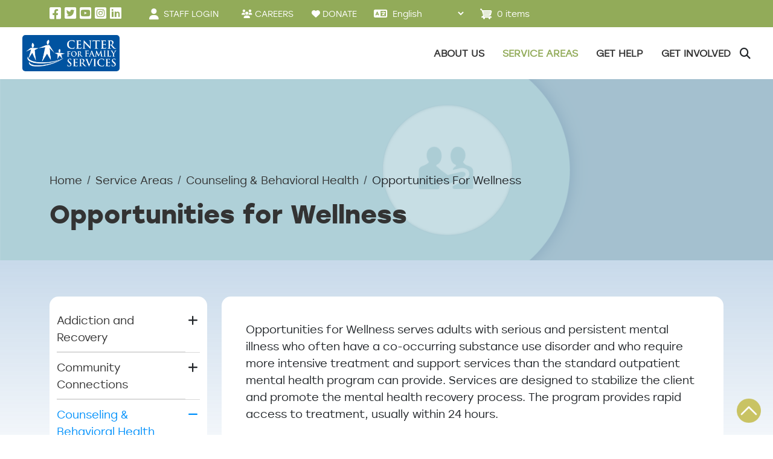

--- FILE ---
content_type: text/html; charset=UTF-8
request_url: https://www.centerffs.org/our-services/counseling-behavioral-health/opportunities-wellness
body_size: 19890
content:

<!DOCTYPE html>
<html lang="en" dir="ltr" prefix="og: https://ogp.me/ns#" class="h-100">
  <head>
   <script src="https://cdn.userway.org/widget.js" data-account="vGLTXGO66C"></script>
    <!-- Google Tag Manager -->
    <script>(function(w,d,s,l,i){w[l]=w[l]||[];w[l].push({'gtm.start':
    new Date().getTime(),event:'gtm.js'});var f=d.getElementsByTagName(s)[0],
    j=d.createElement(s),dl=l!='dataLayer'?'&l='+l:'';j.async=true;j.src=
    'https://www.googletagmanager.com/gtm.js?id='+i+dl;f.parentNode.insertBefore(j,f);
    })(window,document,'script','dataLayer','GTM-MGZXZH2');</script>
    <!-- End Google Tag Manager -->

    <meta charset="utf-8" />
<meta name="description" content="Opportunities for Wellness serves adults with serious and persistent mental illness who often have a co-occurring substance use disorder and who require more intensive treatment and support services than the standard outpatient mental health program can provide. Services are designed to stabilize the client and promote the mental health recovery process. The program provides rapid access to treatment, usually within 24 hours. Services include:" />
<meta name="keywords" content="Center for Family services,Child Adolescent and Family Services,Counseling Community and School Based,Early Childhood Education Head Start,HeadStart,Safe and Supportive Housing,Substance Abuse Treatment,Victim and Trauma Services" />
<link rel="canonical" href="https://www.centerffs.org/our-services/counseling-behavioral-health/opportunities-wellness" />
<link rel="shortlink" href="https://www.centerffs.org/node/13459" />
<meta name="generator" content="Drupal 9 (http://drupal.org)" />
<meta property="og:site_name" content="Center for Family Services" />
<meta property="og:type" content="non_profit" />
<meta property="og:url" content="https://www.centerffs.org/our-services/counseling-behavioral-health/opportunities-wellness" />
<meta property="og:title" content="Together we improve lives" />
<meta property="og:description" content="Center For Family Services blends high quality services with personalized care to help people of all ages in reaching their full potential." />
<meta property="og:image" content="http://www.centerffs.org/sites/default/files/cfs-fb-image.jpg" />
<meta property="og:image:secure_url" content="https://www.centerffs.org/sites/default/files/cfs-fb-image.jpg" />
<meta property="og:image:type" content="image/jpeg" />
<meta property="og:image:width" content="1200" />
<meta property="og:image:height" content="600" />
<meta property="og:updated_time" content="2024-08-08T15:00:54-04:00" />
<meta property="og:street_address" content="584 Benson Street" />
<meta property="og:locality" content="Camden" />
<meta property="og:region" content="New Jersey" />
<meta property="og:postal_code" content="08103" />
<meta property="og:country_name" content="United States" />
<meta property="og:email" content="info@centerffs.org" />
<meta property="og:phone_number" content="856.964.1990" />
<meta property="og:fax_number" content="856.964.0242" />
<meta property="og:locale" content="en_US" />
<meta name="Generator" content="Drupal 10 (https://www.drupal.org); Commerce 3" />
<meta name="MobileOptimized" content="width" />
<meta name="HandheldFriendly" content="true" />
<meta name="viewport" content="width=device-width, initial-scale=1.0" />
<script type="application/ld+json">{
    "@context": "https://schema.org",
    "@graph": [
        {
            "@type": "FundingScheme",
            "@id": "https://www.centerffs.org/",
            "sameAs": [
                "https://www.facebook.com/centerffs",
                "https://twitter.com/centerffs",
                "https://www.youtube.com/user/MyCenterFFS",
                "https://www.instagram.com/centerffs",
                "https://www.linkedin.com/company/center-for-family-services"
            ],
            "name": "Center for Family Services",
            "description": "Center For Family Services is committed to changing the odds for children and families in our community by providing vision, hope, and strength for a better life through more than 50 programs across southern New Jersey.",
            "url": "https://www.centerffs.org/",
            "logo": {
                "@type": "ImageObject",
                "url": "https://www.centerffs.org//themes/custom/centerffs/images/logo.png",
                "width": "157",
                "height": "60"
            }
        },
        {
            "@type": "WebSite",
            "@id": "https://www.centerffs.org/",
            "name": "Center for Family Services",
            "url": "https://www.centerffs.org/"
        }
    ]
}</script>
<link rel="icon" href="/themes/custom/centerffs/images/favicon.png" type="image/png" />

    <title>Opportunities for Wellness | Center for Family Services</title>
    <link rel="stylesheet" media="all" href="/sites/default/files/css/css_QWHQ-_JNEJR4uXXvzq42H_UL_mhZ4PiedjzuOFtLyCQ.css?delta=0&amp;language=en&amp;theme=centerffs&amp;include=eJxdjtEOwiAMRX-IjSe_h5RSCBlQ01bN_HqZS9T4cnPac9M0MpuawPXiIyi5-J1L4whtUdtbHeXXdFKFQuqQhpHkrP9lnLuA3DsPf_ByssONUjWWAIgsqU79oTULz3MjuaNMghQQxPwRITbGbQohP1g6tPokp7sa9fPxe6WH-neundOt0QuZH1VZ" />
<link rel="stylesheet" media="all" href="/sites/default/files/css/css_NkuQWQyCZVDi0sbLGp0D6crLIXujpoV-F6XEYBgzYSw.css?delta=1&amp;language=en&amp;theme=centerffs&amp;include=eJxdjtEOwiAMRX-IjSe_h5RSCBlQ01bN_HqZS9T4cnPac9M0MpuawPXiIyi5-J1L4whtUdtbHeXXdFKFQuqQhpHkrP9lnLuA3DsPf_ByssONUjWWAIgsqU79oTULz3MjuaNMghQQxPwRITbGbQohP1g6tPokp7sa9fPxe6WH-neundOt0QuZH1VZ" />
<link rel="stylesheet" media="all" href="https://cdnjs.cloudflare.com/ajax/libs/font-awesome/6.2.1/css/all.min.css" />
<link rel="stylesheet" media="all" href="/sites/default/files/css/css_-W3h_lbaO1BmHCuuxceT-I_fekPD5LZ05FoiBs0TedA.css?delta=3&amp;language=en&amp;theme=centerffs&amp;include=eJxdjtEOwiAMRX-IjSe_h5RSCBlQ01bN_HqZS9T4cnPac9M0MpuawPXiIyi5-J1L4whtUdtbHeXXdFKFQuqQhpHkrP9lnLuA3DsPf_ByssONUjWWAIgsqU79oTULz3MjuaNMghQQxPwRITbGbQohP1g6tPokp7sa9fPxe6WH-neundOt0QuZH1VZ" />

       
  </head>
  <body class="path-node page-node-type-program   d-flex flex-column h-100">
    <!-- Google Tag Manager (noscript) -->
    <noscript><iframe src="https://www.googletagmanager.com/ns.html?id=GTM-MGZXZH2" height="0" width="0" style="display:none;visibility:hidden"></iframe></noscript>
    <!-- End Google Tag Manager (noscript) -->
    
        <a href="#main-content" class="visually-hidden focusable skip-link">
      Skip to main content
    </a>
    
      <div class="dialog-off-canvas-main-canvas d-flex flex-column h-100" data-off-canvas-main-canvas>
    
<!-- HEADER-->

<header>
      <div class="top-bar">
      <div class="container">
        <div class="row">
          <div class="top-bar-content">
              <div class="region region-topbar">
    <div id="block-socialmediaicons" class="block block-block-content block-block-content25e82fd6-ce9a-4a6d-b7cf-98d51f58cd05">
  
    
      
            <div class="clearfix text-formatted field field--name-body field--type-text-with-summary field--label-hidden field__item"><h3 class="footer-title d-none">Social Share</h3><div><div class="mbl-share before-icon"><span class="fa-solid fa-share-alt">&nbsp;</span></div><ul class="social-links"><li><a class="social-icon facebook" href="https://www.facebook.com/centerffs" target="_blank"><span class="fa-brands fa-square-facebook">&nbsp;</span></a></li><li><a class="social-icon twitter" href="https://twitter.com/#!/centerffs/" target="_blank"><span class="fa-brands fa-square-twitter">&nbsp;</span></a></li><li><a class="social-icon youtube" href="https://www.youtube.com/user/MyCenterFFS" target="_blank"><span class="fa-brands fa-square-youtube">&nbsp;</span></a></li><li><a class="social-icon instagram" href="https://www.instagram.com/centerffs/" target="_blank"><span class="fa-brands fa-square-instagram">&nbsp;</span></a></li><li><a class="social-icon linkedin" href="https://www.linkedin.com/company/center-for-family-services/" target="_blank"><span class="fa-brands fa-linkedin">&nbsp;</span></a></li></ul></div></div>
      
  </div>
<nav role="navigation" aria-labelledby="block-centerffs-account-menu-menu" id="block-centerffs-account-menu" class="block block-menu navigation menu--account">
            
  <h5 class="visually-hidden" id="block-centerffs-account-menu-menu">User account menu</h5>
  

        
        <ul data-block="topbar" class="nav navbar-nav">
        
        <li class="nav-item">
              <a href="/portal/employee-portal" class="nav-link menu-account-portal-item" data-drupal-link-system-path="node/12768">STAFF PORTAL</a>
                </li>
      
        <li class="nav-item">
            <div class="staff-login before-icon"> 
        <i class="fa-solid fa-user"></i>
      <a href="/user/login" class="nav-link" data-drupal-link-system-path="user/login">STAFF LOGIN</a>
      </div>
                </li>
  </ul>
  


  </nav>
<div id="block-topbarlinks" class="block block-block-content block-block-contentcc2506be-4558-4274-96e1-bb814cde020f">
  
    
      
            <div class="clearfix text-formatted field field--name-body field--type-text-with-summary field--label-hidden field__item"><div class="top-bar-links d-flex align-center"><div class="join-team before-icon"><a href="/join-our-team"><span class="fa-solid fa-users">&nbsp;</span><span class="top-join-our-team">CAREERS</span></a></div><div class="donate before-icon"><a href="/node/6755"><span class="fa-solid fa-heart">&nbsp;</span><span class="top-donate">DONATE</span></a></div></div></div>
      
  </div>
<div id="block-centerffs-gtranslate" class="block block-gtranslate block-gtranslate-block">
  
    
      
<div class="gtranslate_wrapper"></div><script>window.gtranslateSettings = {"switcher_horizontal_position":"left","switcher_vertical_position":"bottom","horizontal_position":"inline","vertical_position":"inline","float_switcher_open_direction":"top","switcher_open_direction":"bottom","default_language":"en","native_language_names":0,"detect_browser_language":0,"add_new_line":1,"select_language_label":"Select Language","flag_size":32,"flag_style":"2d","globe_size":60,"alt_flags":[],"wrapper_selector":".gtranslate_wrapper","url_structure":"none","custom_domains":null,"languages":["en","fr","es","uk","tr","ht","la","ps"],"custom_css":""}</script><script>(function(){var js = document.createElement('script');js.setAttribute('src', '/modules/contrib/gtranslate/js/dropdown.js');js.setAttribute('data-gt-orig-url', '/our-services/counseling-behavioral-health/opportunities-wellness');js.setAttribute('data-gt-orig-domain', 'www.centerffs.org');document.body.appendChild(js);})();</script>
  </div>
<div id="block-cart" class="block block-commerce-cart">
  
    
      <div class="cart--cart-block">
  <div class="cart-block--summary">
    <a class="cart-block--link__expand" href="/cart">
      <span class="cart-block--summary__icon"><img src="/modules/contrib/commerce/icons/ffffff/cart.png" alt="Shopping cart" class="img-fluid" />
</span>
      <span class="cart-block--summary__count">0 items</span>
    </a>
  </div>
  </div>

  </div>

  </div>
  
          </div>
        </div>
      </div>
    </div>
  
    <nav class="navbar navbar-expand-lg   ">
    <div class="container d-flex">
      <div class="main-header">
        <div class="container">
          <div class="row">
            <div class="col-sm-6 col-md-5 header-left">
              <div class="main-header-left brand-logo">
                  <div class="region region-nav-branding">
    <div id="block-centerffs-site-branding" class="block block-system block-system-branding-block">
  
    
  <div class="navbar-brand d-flex align-items-center">

    <a href="/" title="Home"  rel="home" class="site-logo d-block">
    <img src="/themes/custom/centerffs/images/logo-large.png" width="157" height="60" alt="Home" />
  </a>
  
  <div>
    
      </div>
</div>
</div>

  </div>

              </div>
            </div>
            <button class="navbar-toggler collapsed" type="button" data-bs-toggle="collapse"
                data-bs-target="#navbarSupportedContent" aria-controls="navbarSupportedContent"
                aria-expanded="false" aria-label="Toggle navigation">
              <span class="navbar-toggler-icon"></span>
            </button>
            <div class="col-md-12 col-lg-7 header-right d-flex align-items-center">
              <div class="collapse navbar-collapse justify-content-md-end flex-wrap" id="navbarSupportedContent">
                <div class="main-header-right d-flex align-center">
                    <div class="region region-nav-main">
    <nav role="navigation" aria-labelledby="block-mainmenu-menu" id="block-mainmenu" class="block block-menu navigation menu--main">
            
  <h5 class="visually-hidden" id="block-mainmenu-menu">Main menu</h5>
  

        
            <ul data-block="nav_main" class="navbar-nav mr-auto d-lg-flex align-center">
                        <li class="nav-item dropdown">
          <a href="/about-us" class="nav-item nav-link dropdown-toggle" role="button" aria-expanded="false" title="Expand menu About Us" data-drupal-link-system-path="node/2794">About Us</a>
      <span class="main-menu-responsive-item-wrapper"></span>
                  <ul class="dropdown-menu">
                        <li class="nav-item">
          <a href="/about-us" class="dropdown-item" data-drupal-link-system-path="node/2794">About Us</a>
      </li>

                    <li class="nav-item">
          <a href="/leadership" class="dropdown-item" data-drupal-link-system-path="node/2816">Leadership</a>
      </li>

                    <li class="nav-item">
          <a href="/locationsphone-numbers" class="dropdown-item" data-drupal-link-system-path="node/2953">Locations/Phone Numbers</a>
      </li>

                    <li class="nav-item">
          <a href="/careers" class="dropdown-item" data-drupal-link-system-path="node/5284">Careers</a>
      </li>

                    <li class="nav-item">
          <a href="https://www.centerffs.org/internships" class="dropdown-item">Internships</a>
      </li>

                    <li class="nav-item">
          <a href="/annual-report" class="dropdown-item" data-drupal-link-system-path="node/3057">Annual Report</a>
      </li>

                    <li class="nav-item">
          <a href="/community-partners" class="dropdown-item" data-drupal-link-system-path="node/3058">Community Partners</a>
      </li>

                    <li class="nav-item">
          <a href="/cultural-competence-training-center" target="_blank" class="dropdown-item" data-drupal-link-system-path="node/10758">Cultural Competence Training Center</a>
      </li>

                    <li class="nav-item">
          <a href="/blog" class="dropdown-item" data-drupal-link-system-path="node/12579">The Expert Angle</a>
      </li>

        </ul>
  
      </li>

                    <li class="nav-item dropdown">
          <a href="/service-areas" class="nav-item nav-link active dropdown-toggle" role="button" aria-expanded="false" title="Expand menu Service Areas" data-drupal-link-system-path="node/7">Service Areas</a>
      <span class="main-menu-responsive-item-wrapper"></span>
                  <ul class="dropdown-menu">
                        <li class="nav-item">
          <a href="/our-services" class="dropdown-item">Service Areas</a>
      </li>

                    <li class="nav-item dropdown">
          <a href="/our-services/addiction-and-recovery" class="dropdown-item" data-drupal-link-system-path="taxonomy/term/6">Addiction and Recovery</a>
      </li>

                    <li class="nav-item dropdown">
          <a href="/our-services/community-connections" class="dropdown-item" data-drupal-link-system-path="taxonomy/term/1">Community Connections</a>
      </li>

                    <li class="nav-item dropdown">
          <a href="/our-services/counseling-behavioral-health" class="active dropdown-item" data-drupal-link-system-path="taxonomy/term/2">Counseling &amp; Behavioral Health</a>
      </li>

                    <li class="nav-item">
          <a href="/our-services/early-childhood-education" class="dropdown-item" data-drupal-link-system-path="taxonomy/term/3">Early Childhood Education</a>
      </li>

                    <li class="nav-item dropdown">
          <a href="/our-services/family-support-prevention" class="dropdown-item" data-drupal-link-system-path="taxonomy/term/4">Family Support &amp; Prevention</a>
      </li>

                    <li class="nav-item dropdown">
          <a href="/our-services/safe-supportive-housing" class="dropdown-item" data-drupal-link-system-path="taxonomy/term/5">Safe &amp; Supportive Housing</a>
      </li>

                    <li class="nav-item dropdown">
          <a href="/our-services/trauma-victim-response" class="dropdown-item" data-drupal-link-system-path="taxonomy/term/7">Trauma &amp; Victim Response</a>
      </li>

                    <li class="nav-item dropdown">
          <a href="/our-services/workforce-development" class="dropdown-item" data-drupal-link-system-path="taxonomy/term/253">Workforce Development</a>
      </li>

        </ul>
  
      </li>

                    <li class="nav-item dropdown">
          <a href="/get-help" class="nav-item nav-link dropdown-toggle" role="button" aria-expanded="false" title="Expand menu Get Help" data-drupal-link-system-path="node/6670">Get Help</a>
      <span class="main-menu-responsive-item-wrapper"></span>
                  <ul class="dropdown-menu">
                        <li class="nav-item">
          <a href="/get-help" class="dropdown-item" data-drupal-link-system-path="node/6670">Access Center</a>
      </li>

                    <li class="nav-item dropdown">
          <a href="/get-help-questionnaire" class="dropdown-item" data-drupal-link-system-path="node/8256">Get Help Questionnaire</a>
      </li>

                    <li class="nav-item">
          <a href="/programs/all" class="dropdown-item" data-drupal-link-system-path="programs/all">List of All Programs</a>
      </li>

                    <li class="nav-item">
          <a href="/telehealth-services" class="dropdown-item" data-drupal-link-system-path="node/11929">TeleHealth Services</a>
      </li>

                    <li class="nav-item">
          <a href="/satisfaction-survey" class="dropdown-item" data-drupal-link-system-path="node/8124">Satisfaction Survey</a>
      </li>

        </ul>
  
      </li>

                    <li class="nav-item dropdown">
          <a href="/get-involved" class="nav-item nav-link dropdown-toggle" role="button" aria-expanded="false" title="Expand menu Get Involved" data-drupal-link-system-path="node/3062">Get Involved</a>
      <span class="main-menu-responsive-item-wrapper"></span>
                  <ul class="dropdown-menu">
                        <li class="nav-item">
          <a href="/get-involved" class="dropdown-item" data-drupal-link-system-path="node/3062">Get Involved</a>
      </li>

                    <li class="nav-item dropdown">
          <a href="/get-involved/donate" class="dropdown-item" data-drupal-link-system-path="node/6755">Donate</a>
      </li>

                    <li class="nav-item dropdown">
          <a href="/events-and-community-drives" class="dropdown-item" data-drupal-link-system-path="node/3064">Events and Community Drives</a>
      </li>

                    <li class="nav-item">
          <a href="/start-collection" class="dropdown-item" data-drupal-link-system-path="node/3067">Start a Collection</a>
      </li>

                    <li class="nav-item">
          <a href="/annual-corporate-sponsorships" class="dropdown-item" data-drupal-link-system-path="node/13138">Annual Sponsorships</a>
      </li>

                    <li class="nav-item dropdown">
          <a href="/volunteer" class="dropdown-item" data-drupal-link-system-path="node/3066">Volunteer</a>
      </li>

                    <li class="nav-item dropdown">
          <a href="/serve-americorps" class="dropdown-item" data-drupal-link-system-path="node/25073">Serve with AmeriCorps</a>
      </li>

                    <li class="nav-item">
          <a href="https://www.centerffs.org/internships" class="dropdown-item">Internships </a>
      </li>

                    <li class="nav-item">
          <a href="/be-foster-parent" class="dropdown-item" data-drupal-link-system-path="node/10343">Be a Foster Parent</a>
      </li>

                    <li class="nav-item">
          <a href="/fundraise" class="dropdown-item" data-drupal-link-system-path="node/3068">Fundraise</a>
      </li>

                    <li class="nav-item">
          <a href="/stay-connected" class="dropdown-item" data-drupal-link-system-path="node/3069">Stay Connected</a>
      </li>

                    <li class="nav-item">
          <a href="/spark-e-newsletter" class="dropdown-item" data-drupal-link-system-path="node/9763">The Spark E-Newsletter</a>
      </li>

                    <li class="nav-item">
          <a href="/americorps-vista" class="dropdown-item" data-drupal-link-system-path="node/5810">VISTA</a>
      </li>

        </ul>
  
      </li>

        </ul>
  



  </nav>

  </div>

                </div>
              </div>
              <div class="search-block d-none">
                  <div class="region region-social-icons">
    <div class="views-exposed-form block block-views block-views-exposed-filter-blocksearch-api-block-1" data-drupal-selector="views-exposed-form-search-api-block-1" id="block-centerffs-exposedformsearch-apiblock-1">
  
    
      <form data-block="social_icons" action="/search-result" method="get" id="views-exposed-form-search-api-block-1" accept-charset="UTF-8">
  <div class="form--inline clearfix">
  <div class="js-form-item form-item js-form-type-textfield form-type-textfield js-form-item-search-api-fulltext form-item-search-api-fulltext form-no-label">
        
  <input data-drupal-selector="edit-search-api-fulltext" type="text" id="edit-search-api-fulltext" name="search_api_fulltext" value="" size="30" maxlength="128" class="form-text form-control" />


        </div>
<div data-drupal-selector="edit-actions" class="form-actions js-form-wrapper form-wrapper" id="edit-actions">
    <input data-drupal-selector="edit-submit-search-api" type="submit" id="edit-submit-search-api" value="Apply" class="button js-form-submit form-submit btn btn-primary" />

</div>

</div>

</form>

  </div>

  </div>

              </div>
              <div class="search-trigger"><i class="fa-solid fa-magnifying-glass"></i>
              </div>
            </div>
          </div>
        </div>
      </div>
    </div>
  </nav>
  </header><!-- HEADER-->

    <div class="region region-banner">
    <div id="block-centerffs-breadcrumbs" class="block block-system block-system-breadcrumb-block">
  
    
      <div class="container">
    <div class="row">
      <nav aria-label="breadcrumb">
        <h2 id="system-breadcrumb" class="visually-hidden">Breadcrumb</h2>
        <ol class="breadcrumb">
                  <li class="breadcrumb-item">
                          <a href="/">Home</a>
                      </li>
                  <li class="breadcrumb-item">
                          <a href="/service-areas">Service Areas</a>
                      </li>
                  <li class="breadcrumb-item">
                          <a href="/our-services/counseling-behavioral-health">Counseling &amp; Behavioral Health</a>
                      </li>
                  <li class="breadcrumb-item">
                          Opportunities For Wellness
                      </li>
                </ol>
      </nav>
    </div>
  </div>

  </div>
<div class="views-element-container block block-views block-views-blockprogram-header-images-block-1" id="block-views-block-program-header-images-block-1">
  
    
      <div data-block="banner">
      <div class="hero-image-inner-bg-image view-hero-image view view-program-header-images view-id-program_header_images view-display-id-block_1 js-view-dom-id-5ae95cc1e3e8c03eca652dc9e88cde651b2cf6c49e91cfe9bd51de124d95a66e">
        
                
                        
                  <div class="view-content">
                <div class="views-row"><div class="views-field views-field-nothing"><span class="field-content"><div class="sub-slide-bg container"><p>/sites/default/files/styles/small_hero/public/Icon%20Headers_Counseling%20%26%20Behavioral%20Health_0.png?h=50d27ccc&amp;itok=e6nQb9Py</p>
	<div class="title-wrap"><div class="title">Opportunities for Wellness</div></div>
</div></span></div></div>

          </div>
        
                                              </div></div>

  </div>

  </div>


    <div class="region region-top-content">
    <div data-drupal-messages-fallback class="hidden"></div>

  </div>



<main role="main">
  <a id="main-content" tabindex="-1"></a>
  
  
  
         <div class="content-box-shadow">
        <div class="container">
          <div class="row">
                      <div class="order-1 order-lg-1 col-12 col-lg-3">
                <div class="region region-sidebar-left">
    <div class="navigate-button">Quick Navigate</div>
<nav role="navigation" aria-labelledby="block-mainmenu-6-menu" id="block-mainmenu-6" class="block block-menu navigation navigator-content menu--main">
            
  <h5 class="visually-hidden" id="block-mainmenu-6-menu">Main menu</h5>
  

        
            <ul data-block="sidebar_left" class="navbar-nav mr-auto d-lg-flex align-center">
                        <li class="nav-item">
          <a href="/our-services" class="nav-item nav-link">Service Areas</a>
      </li>

                    <li class="nav-item dropdown">
          <a href="/our-services/addiction-and-recovery" class="nav-item nav-link dropdown-toggle" role="button" aria-expanded="false" title="Expand menu Addiction and Recovery" data-drupal-link-system-path="taxonomy/term/6">Addiction and Recovery</a>
      <span class="main-menu-responsive-item-wrapper"></span>
                  <ul class="dropdown-menu">
                        <li class="nav-item">
          <a href="/our-services/addiction-and-recovery/child-protection-substance-abuse-initiative-cpsai" class="dropdown-item" data-drupal-link-system-path="node/2753">Child Protection Substance Abuse Initiative (CPSAI)</a>
      </li>

                    <li class="nav-item">
          <a href="/our-services/addiction-and-recovery/counseling-children" class="dropdown-item" data-drupal-link-system-path="node/12829">Counseling for Children</a>
      </li>

                    <li class="nav-item">
          <a href="/our-services/addiction-and-recovery/family-first-her" class="dropdown-item" data-drupal-link-system-path="node/2754">Family First - for HER</a>
      </li>

                    <li class="nav-item">
          <a href="/our-services/addiction-and-recovery/family-first-home" class="dropdown-item" data-drupal-link-system-path="our-services/addiction-and-recovery/family-first-home">Family First In-Home</a>
      </li>

                    <li class="nav-item">
          <a href="/our-services/addiction-and-recovery/lifeline" class="dropdown-item" data-drupal-link-system-path="node/2788">LifelineED</a>
      </li>

                    <li class="nav-item">
          <a href="/our-services/addiction-and-recovery/living-proof-recovery-centers" class="dropdown-item" data-drupal-link-system-path="node/2766">Living Proof Recovery Centers</a>
      </li>

                    <li class="nav-item">
          <a href="/our-services/addiction-and-recovery/pathways-recovery-adults" class="dropdown-item" data-drupal-link-system-path="node/2752">Pathways to Recovery for Adults</a>
      </li>

                    <li class="nav-item">
          <a href="/our-services/addiction-and-recovery/pathways-recovery-youth" class="dropdown-item" data-drupal-link-system-path="node/2751">Pathways to Recovery for Youth</a>
      </li>

                    <li class="nav-item">
          <a href="/our-services/addiction-and-recovery/peer-recovery-support" class="dropdown-item" data-drupal-link-system-path="node/12724">Peer Recovery Support</a>
      </li>

                    <li class="nav-item">
          <a href="/our-services/addiction-and-recovery/reconnections" class="dropdown-item" data-drupal-link-system-path="node/10302">ReConnections</a>
      </li>

                    <li class="nav-item">
          <a href="/our-services/addiction-and-recovery/she" class="dropdown-item" data-drupal-link-system-path="node/13439">SHE</a>
      </li>

                    <li class="nav-item">
          <a href="/our-services/addiction-and-recovery/star" class="dropdown-item" data-drupal-link-system-path="node/10322">STAR</a>
      </li>

                    <li class="nav-item">
          <a href="/our-services/addiction-and-recovery/safe-passage" class="dropdown-item" data-drupal-link-system-path="node/13458">Safe Passage</a>
      </li>

        </ul>
  
      </li>

                    <li class="nav-item dropdown">
          <a href="/our-services/community-connections" class="nav-item nav-link dropdown-toggle" role="button" aria-expanded="false" title="Expand menu Community Connections" data-drupal-link-system-path="taxonomy/term/1">Community Connections</a>
      <span class="main-menu-responsive-item-wrapper"></span>
                  <ul class="dropdown-menu">
                        <li class="nav-item">
          <a href="/our-services/community-connections/after-school-youth-connect" class="dropdown-item" data-drupal-link-system-path="node/23794">After School Youth Connect</a>
      </li>

                    <li class="nav-item">
          <a href="/our-services/community-connections/building-bridges-family-success-center" class="dropdown-item" data-drupal-link-system-path="node/2779">Building Bridges Family Success</a>
      </li>

                    <li class="nav-item">
          <a href="/our-services/community-connections/camden-initiative-school-attendance" class="dropdown-item" data-drupal-link-system-path="node/25324">Camden Initiative for School Attendance</a>
      </li>

                    <li class="nav-item">
          <a href="/our-services/community-connections/camden-re-engagement-center" class="dropdown-item" data-drupal-link-system-path="node/23873">Camden Re-Engagement Center</a>
      </li>

                    <li class="nav-item">
          <a href="/our-services/community-connections/hotline-services" class="dropdown-item" data-drupal-link-system-path="node/2735">Hotline Services</a>
      </li>

                    <li class="nav-item">
          <a href="/our-services/community-connections/inland-family-success-center" class="dropdown-item" data-drupal-link-system-path="node/10677">Inland Family Success Center</a>
      </li>

                    <li class="nav-item dropdown">
          <a href="/our-services/community-connections/kaleidoscope" class="dropdown-item" data-drupal-link-system-path="node/2783">Kaleidoscope</a>
      </li>

                    <li class="nav-item">
          <a href="/our-services/addiction-and-recovery/living-proof-recovery-centers" class="dropdown-item" data-drupal-link-system-path="node/2766">Living Proof Recovery Centers</a>
      </li>

                    <li class="nav-item">
          <a href="/our-services/community-connections/navigator-exchange-program" class="dropdown-item" data-drupal-link-system-path="node/2768">Navigator Exchange Program</a>
      </li>

                    <li class="nav-item">
          <a href="/our-services/community-connections/nj4s-student-support-services" class="dropdown-item" data-drupal-link-system-path="node/13464">NJ4S - Student Support Services</a>
      </li>

                    <li class="nav-item">
          <a href="https://preventionconnections.fgcwc.org/" class="dropdown-item">Prevention Connections</a>
      </li>

                    <li class="nav-item">
          <a href="https://preventionconnections.fgcwc.org/prevention-hub/" class="dropdown-item">Prevention Connections Hub</a>
      </li>

                    <li class="nav-item">
          <a href="/our-services/community-connections/promise-neighborhood-family-success-center" class="dropdown-item" data-drupal-link-system-path="node/2787">Promise Neighborhood Family Success Center</a>
      </li>

                    <li class="nav-item">
          <a href="/our-services/community-connections/pride-center" class="dropdown-item" data-drupal-link-system-path="node/13341">The PRIDE Center</a>
      </li>

        </ul>
  
      </li>

                    <li class="nav-item dropdown">
          <a href="/our-services/counseling-behavioral-health" class="nav-item nav-link active dropdown-toggle" role="button" aria-expanded="false" title="Expand menu Counseling &amp; Behavioral Health" data-drupal-link-system-path="taxonomy/term/2">Counseling &amp; Behavioral Health</a>
      <span class="main-menu-responsive-item-wrapper"></span>
                  <ul class="dropdown-menu">
                        <li class="nav-item">
          <a href="/our-services/counseling-behavioral-health/behavioral-health-outpatient-program" class="dropdown-item" data-drupal-link-system-path="node/2716">Behavioral Health Outpatient Program</a>
      </li>

                    <li class="nav-item">
          <a href="/our-services/community-connections/better-future-self-help-center" class="dropdown-item" data-drupal-link-system-path="node/23605">Better Future Self-Help Center</a>
      </li>

                    <li class="nav-item">
          <a href="/our-services/counseling-behavioral-health/brief-strategic-family-therapy" class="dropdown-item" data-drupal-link-system-path="node/25177">Brief Strategic Family Therapy</a>
      </li>

                    <li class="nav-item">
          <a href="/our-services/counseling-behavioral-health/childrens-partial-care" class="dropdown-item" data-drupal-link-system-path="node/2738">Children&#039;s Partial Care</a>
      </li>

                    <li class="nav-item">
          <a href="/our-services/counseling-behavioral-health/counseling-children" class="dropdown-item" data-drupal-link-system-path="node/12830">Counseling for Children</a>
      </li>

                    <li class="nav-item">
          <a href="/our-services/counseling-behavioral-health/domestic-violence-abuse-intervention-program" class="dropdown-item" data-drupal-link-system-path="node/23608">Domestic Violence Abuse Intervention Program</a>
      </li>

                    <li class="nav-item">
          <a href="/our-services/counseling-behavioral-health/family-link-fciu" class="dropdown-item" data-drupal-link-system-path="node/2718">Family Link - FCIU program</a>
      </li>

                    <li class="nav-item">
          <a href="/our-services/counseling-behavioral-health/family-preservation-services" class="dropdown-item" data-drupal-link-system-path="node/2721">Family Preservation Services</a>
      </li>

                    <li class="nav-item">
          <a href="/our-services/counseling-behavioral-health/gateway-partial-care" class="dropdown-item" data-drupal-link-system-path="node/23607">Gateway Partial Care</a>
      </li>

                    <li class="nav-item">
          <a href="/our-services/counseling-behavioral-health/great-abilities-iic" class="dropdown-item" data-drupal-link-system-path="node/13206">Great Abilities - IIC </a>
      </li>

                    <li class="nav-item">
          <a href="/our-services/counseling-behavioral-health/intensive-family-support-services" class="dropdown-item" data-drupal-link-system-path="node/24090">Intensive Family Support Services</a>
      </li>

                    <li class="nav-item">
          <a href="/our-services/counseling-behavioral-health/mobile-response-stabilization-services" class="dropdown-item" data-drupal-link-system-path="node/13191">Mobile Response Stabilization Services</a>
      </li>

                    <li class="nav-item">
          <a href="/our-services/counseling-behavioral-health/multi-systemic-therapy-mst" class="dropdown-item" data-drupal-link-system-path="node/2727">MST (Multi-Systemic Therapy)</a>
      </li>

                    <li class="nav-item">
          <a href="/our-services/counseling-behavioral-health/opportunities-wellness" class="active dropdown-item is-active" data-drupal-link-system-path="node/13459" aria-current="page">Opportunities for Wellness</a>
      </li>

                    <li class="nav-item">
          <a href="/our-services/counseling-behavioral-health/providing-adolescents-second-opportunities-paso" class="dropdown-item" data-drupal-link-system-path="node/2729">PASO (Providing Adolescents with Second Opportunities)</a>
      </li>

                    <li class="nav-item">
          <a href="/our-services/counseling-behavioral-health/project-first" class="dropdown-item" data-drupal-link-system-path="node/2719">Project FIRST A</a>
      </li>

                    <li class="nav-item">
          <a href="/our-services/counseling-behavioral-health/promoting-success" class="dropdown-item" data-drupal-link-system-path="node/13170">Promoting Success</a>
      </li>

                    <li class="nav-item">
          <a href="/our-services/counseling-behavioral-health/senior-home-counseling" class="dropdown-item" data-drupal-link-system-path="node/13457">Senior In-Home Counseling</a>
      </li>

                    <li class="nav-item">
          <a href="/our-services/counseling-behavioral-health/sexual-abuse-treatment" class="dropdown-item" data-drupal-link-system-path="node/13455">Sexual Abuse Treatment</a>
      </li>

                    <li class="nav-item">
          <a href="/our-services/counseling-behavioral-health/supported-employment" class="dropdown-item" data-drupal-link-system-path="node/23606">Supported Employment</a>
      </li>

                    <li class="nav-item">
          <a href="/our-services/counseling-behavioral-health/treatment-program-adolescents-problematic-sexual-behavior" class="dropdown-item" data-drupal-link-system-path="node/23960">Treatment Program for Adolescents with Problematic Sexual Behavior</a>
      </li>

        </ul>
  
      </li>

                    <li class="nav-item">
          <a href="/our-services/early-childhood-education" class="nav-item nav-link" data-drupal-link-system-path="taxonomy/term/3">Early Childhood Education</a>
      </li>

                    <li class="nav-item dropdown">
          <a href="/our-services/family-support-prevention" class="nav-item nav-link dropdown-toggle" role="button" aria-expanded="false" title="Expand menu Family Support &amp; Prevention" data-drupal-link-system-path="taxonomy/term/4">Family Support &amp; Prevention</a>
      <span class="main-menu-responsive-item-wrapper"></span>
                  <ul class="dropdown-menu">
                        <li class="nav-item">
          <a href="/our-services/family-support-prevention/achieving-consistent-excellence-ace" class="dropdown-item" data-drupal-link-system-path="node/2774">Achieving Consistent Excellence (ACE)</a>
      </li>

                    <li class="nav-item">
          <a href="/our-services/family-support-prevention/babys-best-start" class="dropdown-item" data-drupal-link-system-path="node/2767">Baby&#039;s Best Start</a>
      </li>

                    <li class="nav-item">
          <a href="/our-services/family-support-prevention/child-assault-prevention-cap" class="dropdown-item" data-drupal-link-system-path="node/2734">CAP (Child Assault Prevention)</a>
      </li>

                    <li class="nav-item">
          <a href="/our-services/family-support-prevention/camden-city-village-initiative-social-work-program" class="dropdown-item" data-drupal-link-system-path="node/25298">Camden City Village Initiative Social Work Program</a>
      </li>

                    <li class="nav-item">
          <a href="/our-services/family-support-prevention/exchange-parent-aide" class="dropdown-item" data-drupal-link-system-path="node/24999">Exchange Parent Aide</a>
      </li>

                    <li class="nav-item">
          <a href="/our-services/family-support-prevention/family-and-youth-support-services" class="dropdown-item" data-drupal-link-system-path="node/25031">Family and Youth Support Services</a>
      </li>

                    <li class="nav-item">
          <a href="/our-services/family-support-prevention/family-outreach-program" class="dropdown-item" data-drupal-link-system-path="node/12659">Family Outreach Program</a>
      </li>

                    <li class="nav-item">
          <a href="/our-services/family-support-prevention/healthy-families" class="dropdown-item" data-drupal-link-system-path="node/2724">Healthy Families - TIP</a>
      </li>

                    <li class="nav-item">
          <a href="/our-services/family-support-prevention/kinship" class="dropdown-item" data-drupal-link-system-path="node/10683">Kinship</a>
      </li>

                    <li class="nav-item">
          <a href="/our-services/family-support-prevention/parents-teachers" class="dropdown-item" data-drupal-link-system-path="node/10682">Parents as Teachers</a>
      </li>

                    <li class="nav-item">
          <a href="/our-services/family-support-prevention/project-reconnect" class="dropdown-item" data-drupal-link-system-path="node/24712">Project Reconnect</a>
      </li>

                    <li class="nav-item">
          <a href="/our-services/family-support-prevention/renu-revitalizing-environments-through-nurturing-unity" class="dropdown-item" data-drupal-link-system-path="node/2730">RENU (Revitalizing Environments through Nurturing Unity)</a>
      </li>

                    <li class="nav-item">
          <a href="/our-services/family-support-prevention/services-assist-families-and-elderly-safe" class="dropdown-item" data-drupal-link-system-path="node/2736">SAFE (Services to Assist Families and the Elderly)</a>
      </li>

                    <li class="nav-item">
          <a href="/our-services/family-support-prevention/safe-supportive-services-affordable-housing-communities" class="dropdown-item" data-drupal-link-system-path="node/2761">SAFE Supportive Services in Affordable Housing Communities (for seniors and families)</a>
      </li>

                    <li class="nav-item">
          <a href="/our-services/family-support-prevention/self-assurance-self-sufficiency-sass" class="dropdown-item" data-drupal-link-system-path="node/2731">SASS (Self-Assurance Self Sufficiency)</a>
      </li>

                    <li class="nav-item">
          <a href="/our-services/family-support-prevention/stable-connections" class="dropdown-item" data-drupal-link-system-path="node/24667">Stable Connections</a>
      </li>

                    <li class="nav-item">
          <a href="https://www.centerffs.org/our-services/family-support-prevention/station-house-adjustment" class="dropdown-item">Station House Adjustment</a>
      </li>

                    <li class="nav-item">
          <a href="/our-services/family-support-prevention/together-across-generations-tag" class="dropdown-item" data-drupal-link-system-path="node/2737">TAG (Together Across Generations)</a>
      </li>

        </ul>
  
      </li>

                    <li class="nav-item dropdown">
          <a href="/our-services/safe-supportive-housing" class="nav-item nav-link dropdown-toggle" role="button" aria-expanded="false" title="Expand menu Safe &amp; Supportive Housing" data-drupal-link-system-path="taxonomy/term/5">Safe &amp; Supportive Housing</a>
      <span class="main-menu-responsive-item-wrapper"></span>
                  <ul class="dropdown-menu">
                        <li class="nav-item">
          <a href="/our-services/safe-supportive-housing/camden-dreams" class="dropdown-item" data-drupal-link-system-path="node/2739">Camden DREAMS</a>
      </li>

                    <li class="nav-item">
          <a href="/our-services/safe-supportive-housing/crisis-diversion-home" class="dropdown-item" data-drupal-link-system-path="node/24860">Crisis Diversion Home</a>
      </li>

                    <li class="nav-item">
          <a href="/our-services/safe-supportive-housing/evolutions" class="dropdown-item" data-drupal-link-system-path="node/9383">Evolutions</a>
      </li>

                    <li class="nav-item">
          <a href="/our-services/safe-supportive-housing/fostershelter-homes" class="dropdown-item" data-drupal-link-system-path="node/2741">Helping Hands Serenity Homes</a>
      </li>

                    <li class="nav-item">
          <a href="/our-services/safe-supportive-housing/homebase" class="dropdown-item" data-drupal-link-system-path="node/2744">HomeBase</a>
      </li>

                    <li class="nav-item">
          <a href="/our-services/safe-supportive-housing/juntos" class="dropdown-item" data-drupal-link-system-path="node/10335">Juntos</a>
      </li>

                    <li class="nav-item">
          <a href="/our-services/safe-supportive-housing/marys-place" class="dropdown-item" data-drupal-link-system-path="node/13352">Mary&#039;s Place</a>
      </li>

                    <li class="nav-item">
          <a href="/our-services/safe-supportive-housing/mother-child" class="dropdown-item" data-drupal-link-system-path="node/2745">Mother Child</a>
      </li>

                    <li class="nav-item">
          <a href="/our-services/safe-supportive-housing/oasis-youth-shelter" class="dropdown-item" data-drupal-link-system-path="node/2750">OASIS Youth Shelter</a>
      </li>

                    <li class="nav-item">
          <a href="/our-services/safe-supportive-housing/together-youth-shelter" class="dropdown-item" data-drupal-link-system-path="node/2748">Together Youth Shelter</a>
      </li>

                    <li class="nav-item">
          <a href="/our-services/safe-supportive-housing/tranquility-house" class="dropdown-item" data-drupal-link-system-path="node/2762">Tranquility House</a>
      </li>

                    <li class="nav-item">
          <a href="/our-services/safe-supportive-housing/transitional-housing-and-rapid-rehousing" class="dropdown-item" data-drupal-link-system-path="node/13340">Transitional Housing and Rapid Rehousing</a>
      </li>

                    <li class="nav-item">
          <a href="/our-services/safe-supportive-housing/yes-healing-homes-michaels-carpenters-house" class="dropdown-item" data-drupal-link-system-path="node/2749">YES Residential</a>
      </li>

                    <li class="nav-item">
          <a href="/our-services/safe-supportive-housing/street-outreach-and-emergency-shelter" class="dropdown-item" data-drupal-link-system-path="node/13342">Street Outreach and Emergency Shelter</a>
      </li>

                    <li class="nav-item">
          <a href="/our-services/safe-supportive-housing/haven-youth-shelter" class="dropdown-item" data-drupal-link-system-path="node/24684">Haven Youth Shelter</a>
      </li>

                    <li class="nav-item">
          <a href="/our-services/safe-supportive-housing/rising-stars" class="dropdown-item" data-drupal-link-system-path="node/24938">Rising Stars</a>
      </li>

        </ul>
  
      </li>

                    <li class="nav-item dropdown">
          <a href="/our-services/trauma-victim-response" class="nav-item nav-link dropdown-toggle" role="button" aria-expanded="false" title="Expand menu Trauma &amp; Victim Response" data-drupal-link-system-path="taxonomy/term/7">Trauma &amp; Victim Response</a>
      <span class="main-menu-responsive-item-wrapper"></span>
                  <ul class="dropdown-menu">
                        <li class="nav-item">
          <a href="/our-services/trauma-victim-response/cure4camden" class="dropdown-item" data-drupal-link-system-path="node/2781">Cure4Camden</a>
      </li>

                    <li class="nav-item">
          <a href="/our-services/trauma-victim-response/domestic-violence-services-children" class="dropdown-item" data-drupal-link-system-path="node/13176">Domestic Violence Services for Children</a>
      </li>

                    <li class="nav-item">
          <a href="/our-services/trauma-victim-response/grief-traumatic-loss-services" class="dropdown-item" data-drupal-link-system-path="node/10987">Grief &amp; Traumatic Loss Services</a>
      </li>

                    <li class="nav-item">
          <a href="/our-services/trauma-victim-response/peaceful-tomorrows" class="dropdown-item" data-drupal-link-system-path="node/9119">Peaceful Tomorrows</a>
      </li>

                    <li class="nav-item">
          <a href="/our-services/trauma-victim-response/services-empowering-rights-victims-serv" class="dropdown-item" data-drupal-link-system-path="node/2757">SERV</a>
      </li>

                    <li class="nav-item">
          <a href="/our-services/trauma-victim-response/stepping-stones-resiliency" class="dropdown-item" data-drupal-link-system-path="node/12799">Stepping Stones to Resiliency</a>
      </li>

                    <li class="nav-item">
          <a href="/our-services/trauma-victim-response/street-outreach" class="dropdown-item" data-drupal-link-system-path="node/2732">Street Outreach Services</a>
      </li>

                    <li class="nav-item">
          <a href="/our-services/trauma-victim-response/suicide-prevention-community-education-program" class="dropdown-item" data-drupal-link-system-path="node/24847">Suicide Prevention Community Education Program</a>
      </li>

                    <li class="nav-item">
          <a href="/our-services/trauma-victim-response/traumatic-loss-coalitions-youth" class="dropdown-item" data-drupal-link-system-path="node/12789">Traumatic Loss Coalitions for Youth</a>
      </li>

                    <li class="nav-item">
          <a href="/our-services/trauma-victim-response/trauma-recovery-center" class="dropdown-item" data-drupal-link-system-path="node/23793">Trauma Recovery Center</a>
      </li>

        </ul>
  
      </li>

                    <li class="nav-item dropdown">
          <a href="/our-services/workforce-development" class="nav-item nav-link dropdown-toggle" role="button" aria-expanded="false" title="Expand menu Workforce Development" data-drupal-link-system-path="taxonomy/term/253">Workforce Development</a>
      <span class="main-menu-responsive-item-wrapper"></span>
                  <ul class="dropdown-menu">
                        <li class="nav-item">
          <a href="/our-services/workforce-development/career-pathways-veterans" class="dropdown-item" data-drupal-link-system-path="node/25307">Career Pathways for Veterans</a>
      </li>

                    <li class="nav-item">
          <a href="/our-services/community-connections/financial-opportunity-center" class="dropdown-item" data-drupal-link-system-path="node/13452">Financial Opportunity Center</a>
      </li>

                    <li class="nav-item">
          <a href="/our-services/workforce-development/restart" class="dropdown-item" data-drupal-link-system-path="node/11614">ReStart</a>
      </li>

                    <li class="nav-item">
          <a href="/our-services/workforce-development/rework" class="dropdown-item" data-drupal-link-system-path="node/11121">ReWork</a>
      </li>

                    <li class="nav-item">
          <a href="/our-services/workforce-development/camden-works" class="dropdown-item" data-drupal-link-system-path="node/24364">Camden Works</a>
      </li>

                    <li class="nav-item">
          <a href="/our-services/workforce-development/jobs" title="Workforce Development" class="dropdown-item" data-drupal-link-system-path="node/24507">JOBS</a>
      </li>

                    <li class="nav-item">
          <a href="/our-services/workforce-development/youth-career-center" class="dropdown-item" data-drupal-link-system-path="node/25329">Youth Career Center</a>
      </li>

        </ul>
  
      </li>

        </ul>
  



  </nav>

  </div>

            </div>
          
                      <div class="order-2 order-lg-2 col-12 col-lg-9">
              <div class="container">
                <div class="row">
                    <div class="region region-content">
    <div id="block-centerffs-content" class="block block-system block-system-main-block">
  
    
      

      <div class="col-md-12">
        <article data-history-node-id="13459" class="node node--type-program node--view-mode-full">
          
          

          
          <div class="node__content node-page-parent-item-wrapper">
            
            <div class="clearfix text-formatted field field--name-body field--type-text-with-summary field--label-hidden field__item"><p>Opportunities for Wellness serves adults with serious and persistent mental illness who often have a co-occurring substance use disorder and who require more intensive treatment and support services than the standard outpatient mental health program can provide. Services are designed to stabilize the client and promote the mental health recovery process. The program provides rapid access to treatment, usually within 24 hours.&nbsp;</p><p>Services include:</p><ul><li>Individual, family, and group therapy</li><li>Structured intensive individualized clinical activities</li><li>Linkages to safety net services and community resources</li><li>Financial planning skills development including budgeting</li><li>Flexibility to schedule based on client's needs</li><li>Comprehensive psycho-social assessment</li><li>Linkages to continuing clinical services following program completion</li><li>Psychiatric&nbsp;evaluations</li><li>Medication monitoring&nbsp;</li></ul><p>&nbsp;</p><p>Weekly group sessions take place on Tuesdays and Thursdays 10 am-11:30 am and 2 pm-3:30 pm.&nbsp;</p><p>&nbsp;</p><h4>Contact Information</h4><div><div>Access Center: 877.922.2377</div><div>Or contact the Phillipsburg Office at 908.454.4470 (o) or 908.454.5317 (f)</div><div>&nbsp;</div><div>&nbsp;</div><div><h4>Eligibility</h4><div>Adults with serious and persistent mental illness.</div></div></div><div>&nbsp;</div><div><h4>Referral Information</h4><div>This is an open-referral program. Self-referrals are accepted and referrals can also be accepted from county offices, family, community providers, and hospitals.</div><div>&nbsp;</div><div><h4>Funders</h4><div>NJ Division of Mental Health and Addictions Services (DMHAS)</div></div></div><p>&nbsp;</p></div>
      
          </div>
            
          </article>
        </div>

  </div>

  </div>

                </div>
              </div>
            </div>
                    
                    </div>
        </div>
      </div>
     
</main>

    <div class="region region-bottom-content">
    <div id="block-donate" class="block block-block-content block-block-contentce376cee-6160-43e4-b7ce-c858c3b1643c">
  
    
      
            <div class="clearfix text-formatted field field--name-body field--type-text-with-summary field--label-hidden field__item"><div class="donate"><div class="container"><div class="row"><div class="col-sm-12"><div class="donate-block-wrapper"><div class="who-we-are-content"><h2 class="title primary-color"><span>Donate</span></h2><p class="large" style="width:100%;">It starts with one. It starts with you. You can be the one to change a life. A child right here in your community is in need of support and a safe place to live. You can be the one to provide help and change a life.</p></div><div class="donate-types text-center"><div class="row"><div class="col-lg-3 col-md-6"><div class="donate-type"><div class="donate-icon"><a href="/get-involved/donate?amt=30"><img src="/themes/custom/centerffs/images/Donate-1.png" data-entity-uuid data-entity-type alt="donate-image-icon" loading="lazy"></a></div><h5><a href="/get-involved/donate?amt=30">Donate Now</a></h5><div class="large-text"><a href="/get-involved/donate?amt=30">$30</a></div></div></div><div class="col-lg-3 col-md-6"><div class="donate-type"><div class="donate-icon"><a href="/get-involved/donate?amt=50"><img src="/themes/custom/centerffs/images/Donate-2.png" data-entity-uuid data-entity-type alt="donate-image-icon" loading="lazy"></a></div><h5><a href="/get-involved/donate?amt=50">Donate Now</a></h5><div class="large-text"><a href="/get-involved/donate?amt=50">$50</a></div></div></div><div class="col-lg-3 col-md-6"><div class="donate-type"><div class="donate-icon"><a href="/get-involved/donate?amt=100"><img src="/themes/custom/centerffs/images/Donate-3.png" data-entity-uuid data-entity-type alt="donate-image-icon" loading="lazy"></a></div><h5><a href="/get-involved/donate?amt=100">Donate Now</a></h5><div class="large-text"><a href="/get-involved/donate?amt=100">$100</a></div></div></div><div class="col-lg-3 col-md-6"><div class="donate-type"><div class="donate-icon"><a href="/get-involved/donate"><img src="/themes/custom/centerffs/images/Donate-4.png" data-entity-uuid data-entity-type alt="donate-image-icon" loading="lazy"></a></div><h5><a href="/get-involved/donate">Donate Now</a></h5><div class="small-text"><a href="/get-involved/donate">Custom Amount</a></div></div></div></div></div></div></div></div></div></div></div>
      
  </div>

  </div>

<div id="backtotop"></div>
<!-- FOOTER -->
<footer class="footer">
  <div class="footer-inner">
    <div class="container">
      <div class="row footer-top">
            <div class="col-lg-7">
                <div class="row">
                                        <div class="col-md-6">
                          <div class="region region-footer-first">
    <nav role="navigation" aria-labelledby="block-mainmenu-2-menu" id="block-mainmenu-2" class="block block-menu navigation menu--main">
      
  <h5 id="block-mainmenu-2-menu">Who We Are</h5>
  

        
            <ul data-block="footer_first" class="navbar-nav mr-auto d-lg-flex align-center">
                        <li class="nav-item">
          <a href="/about-us" class="nav-item nav-link" data-drupal-link-system-path="node/2794">About Us</a>
      </li>

                    <li class="nav-item">
          <a href="/leadership" class="nav-item nav-link" data-drupal-link-system-path="node/2816">Leadership</a>
      </li>

                    <li class="nav-item">
          <a href="/locationsphone-numbers" class="nav-item nav-link" data-drupal-link-system-path="node/2953">Locations/Phone Numbers</a>
      </li>

                    <li class="nav-item">
          <a href="/careers" class="nav-item nav-link" data-drupal-link-system-path="node/5284">Careers</a>
      </li>

                    <li class="nav-item">
          <a href="https://www.centerffs.org/internships" class="nav-item nav-link">Internships</a>
      </li>

                    <li class="nav-item">
          <a href="/annual-report" class="nav-item nav-link" data-drupal-link-system-path="node/3057">Annual Report</a>
      </li>

                    <li class="nav-item">
          <a href="/community-partners" class="nav-item nav-link" data-drupal-link-system-path="node/3058">Community Partners</a>
      </li>

                    <li class="nav-item">
          <a href="/cultural-competence-training-center" target="_blank" class="nav-item nav-link" data-drupal-link-system-path="node/10758">Cultural Competence Training Center</a>
      </li>

                    <li class="nav-item">
          <a href="/blog" class="nav-item nav-link" data-drupal-link-system-path="node/12579">The Expert Angle</a>
      </li>

        </ul>
  



  </nav>

  </div>

                    </div>
                                                            <div class="col-md-6">
                          <div class="region region-footer-second">
    <nav role="navigation" aria-labelledby="block-mainmenu-3-menu" id="block-mainmenu-3" class="block block-menu navigation menu--main">
      
  <h5 id="block-mainmenu-3-menu">Our Services</h5>
  

        
            <ul data-block="footer_second" class="navbar-nav mr-auto d-lg-flex align-center">
                        <li class="nav-item">
          <a href="/our-services" class="nav-item nav-link">Service Areas</a>
      </li>

                    <li class="nav-item dropdown">
          <a href="/our-services/addiction-and-recovery" class="nav-item nav-link dropdown-toggle" role="button" aria-expanded="false" title="Expand menu Addiction and Recovery" data-drupal-link-system-path="taxonomy/term/6">Addiction and Recovery</a>
      <span class="main-menu-responsive-item-wrapper"></span>
                  <ul class="dropdown-menu">
                        <li class="nav-item">
          <a href="/our-services/addiction-and-recovery/child-protection-substance-abuse-initiative-cpsai" class="dropdown-item" data-drupal-link-system-path="node/2753">Child Protection Substance Abuse Initiative (CPSAI)</a>
      </li>

                    <li class="nav-item">
          <a href="/our-services/addiction-and-recovery/counseling-children" class="dropdown-item" data-drupal-link-system-path="node/12829">Counseling for Children</a>
      </li>

                    <li class="nav-item">
          <a href="/our-services/addiction-and-recovery/family-first-her" class="dropdown-item" data-drupal-link-system-path="node/2754">Family First - for HER</a>
      </li>

                    <li class="nav-item">
          <a href="/our-services/addiction-and-recovery/family-first-home" class="dropdown-item" data-drupal-link-system-path="our-services/addiction-and-recovery/family-first-home">Family First In-Home</a>
      </li>

                    <li class="nav-item">
          <a href="/our-services/addiction-and-recovery/lifeline" class="dropdown-item" data-drupal-link-system-path="node/2788">LifelineED</a>
      </li>

                    <li class="nav-item">
          <a href="/our-services/addiction-and-recovery/living-proof-recovery-centers" class="dropdown-item" data-drupal-link-system-path="node/2766">Living Proof Recovery Centers</a>
      </li>

                    <li class="nav-item">
          <a href="/our-services/addiction-and-recovery/pathways-recovery-adults" class="dropdown-item" data-drupal-link-system-path="node/2752">Pathways to Recovery for Adults</a>
      </li>

                    <li class="nav-item">
          <a href="/our-services/addiction-and-recovery/pathways-recovery-youth" class="dropdown-item" data-drupal-link-system-path="node/2751">Pathways to Recovery for Youth</a>
      </li>

                    <li class="nav-item">
          <a href="/our-services/addiction-and-recovery/peer-recovery-support" class="dropdown-item" data-drupal-link-system-path="node/12724">Peer Recovery Support</a>
      </li>

                    <li class="nav-item">
          <a href="/our-services/addiction-and-recovery/reconnections" class="dropdown-item" data-drupal-link-system-path="node/10302">ReConnections</a>
      </li>

                    <li class="nav-item">
          <a href="/our-services/addiction-and-recovery/she" class="dropdown-item" data-drupal-link-system-path="node/13439">SHE</a>
      </li>

                    <li class="nav-item">
          <a href="/our-services/addiction-and-recovery/star" class="dropdown-item" data-drupal-link-system-path="node/10322">STAR</a>
      </li>

                    <li class="nav-item">
          <a href="/our-services/addiction-and-recovery/safe-passage" class="dropdown-item" data-drupal-link-system-path="node/13458">Safe Passage</a>
      </li>

        </ul>
  
      </li>

                    <li class="nav-item dropdown">
          <a href="/our-services/community-connections" class="nav-item nav-link dropdown-toggle" role="button" aria-expanded="false" title="Expand menu Community Connections" data-drupal-link-system-path="taxonomy/term/1">Community Connections</a>
      <span class="main-menu-responsive-item-wrapper"></span>
                  <ul class="dropdown-menu">
                        <li class="nav-item">
          <a href="/our-services/community-connections/after-school-youth-connect" class="dropdown-item" data-drupal-link-system-path="node/23794">After School Youth Connect</a>
      </li>

                    <li class="nav-item">
          <a href="/our-services/community-connections/building-bridges-family-success-center" class="dropdown-item" data-drupal-link-system-path="node/2779">Building Bridges Family Success</a>
      </li>

                    <li class="nav-item">
          <a href="/our-services/community-connections/camden-initiative-school-attendance" class="dropdown-item" data-drupal-link-system-path="node/25324">Camden Initiative for School Attendance</a>
      </li>

                    <li class="nav-item">
          <a href="/our-services/community-connections/camden-re-engagement-center" class="dropdown-item" data-drupal-link-system-path="node/23873">Camden Re-Engagement Center</a>
      </li>

                    <li class="nav-item">
          <a href="/our-services/community-connections/hotline-services" class="dropdown-item" data-drupal-link-system-path="node/2735">Hotline Services</a>
      </li>

                    <li class="nav-item">
          <a href="/our-services/community-connections/inland-family-success-center" class="dropdown-item" data-drupal-link-system-path="node/10677">Inland Family Success Center</a>
      </li>

                    <li class="nav-item">
          <a href="/our-services/community-connections/kaleidoscope" class="dropdown-item" data-drupal-link-system-path="node/2783">Kaleidoscope</a>
      </li>

                    <li class="nav-item">
          <a href="/our-services/addiction-and-recovery/living-proof-recovery-centers" class="dropdown-item" data-drupal-link-system-path="node/2766">Living Proof Recovery Centers</a>
      </li>

                    <li class="nav-item">
          <a href="/our-services/community-connections/navigator-exchange-program" class="dropdown-item" data-drupal-link-system-path="node/2768">Navigator Exchange Program</a>
      </li>

                    <li class="nav-item">
          <a href="/our-services/community-connections/nj4s-student-support-services" class="dropdown-item" data-drupal-link-system-path="node/13464">NJ4S - Student Support Services</a>
      </li>

                    <li class="nav-item">
          <a href="https://preventionconnections.fgcwc.org/" class="dropdown-item">Prevention Connections</a>
      </li>

                    <li class="nav-item">
          <a href="https://preventionconnections.fgcwc.org/prevention-hub/" class="dropdown-item">Prevention Connections Hub</a>
      </li>

                    <li class="nav-item">
          <a href="/our-services/community-connections/promise-neighborhood-family-success-center" class="dropdown-item" data-drupal-link-system-path="node/2787">Promise Neighborhood Family Success Center</a>
      </li>

                    <li class="nav-item">
          <a href="/our-services/community-connections/pride-center" class="dropdown-item" data-drupal-link-system-path="node/13341">The PRIDE Center</a>
      </li>

        </ul>
  
      </li>

                    <li class="nav-item dropdown">
          <a href="/our-services/counseling-behavioral-health" class="nav-item nav-link active dropdown-toggle" role="button" aria-expanded="false" title="Expand menu Counseling &amp; Behavioral Health" data-drupal-link-system-path="taxonomy/term/2">Counseling &amp; Behavioral Health</a>
      <span class="main-menu-responsive-item-wrapper"></span>
                  <ul class="dropdown-menu">
                        <li class="nav-item">
          <a href="/our-services/counseling-behavioral-health/behavioral-health-outpatient-program" class="dropdown-item" data-drupal-link-system-path="node/2716">Behavioral Health Outpatient Program</a>
      </li>

                    <li class="nav-item">
          <a href="/our-services/community-connections/better-future-self-help-center" class="dropdown-item" data-drupal-link-system-path="node/23605">Better Future Self-Help Center</a>
      </li>

                    <li class="nav-item">
          <a href="/our-services/counseling-behavioral-health/brief-strategic-family-therapy" class="dropdown-item" data-drupal-link-system-path="node/25177">Brief Strategic Family Therapy</a>
      </li>

                    <li class="nav-item">
          <a href="/our-services/counseling-behavioral-health/childrens-partial-care" class="dropdown-item" data-drupal-link-system-path="node/2738">Children&#039;s Partial Care</a>
      </li>

                    <li class="nav-item">
          <a href="/our-services/counseling-behavioral-health/counseling-children" class="dropdown-item" data-drupal-link-system-path="node/12830">Counseling for Children</a>
      </li>

                    <li class="nav-item">
          <a href="/our-services/counseling-behavioral-health/domestic-violence-abuse-intervention-program" class="dropdown-item" data-drupal-link-system-path="node/23608">Domestic Violence Abuse Intervention Program</a>
      </li>

                    <li class="nav-item">
          <a href="/our-services/counseling-behavioral-health/family-link-fciu" class="dropdown-item" data-drupal-link-system-path="node/2718">Family Link - FCIU program</a>
      </li>

                    <li class="nav-item">
          <a href="/our-services/counseling-behavioral-health/family-preservation-services" class="dropdown-item" data-drupal-link-system-path="node/2721">Family Preservation Services</a>
      </li>

                    <li class="nav-item">
          <a href="/our-services/counseling-behavioral-health/gateway-partial-care" class="dropdown-item" data-drupal-link-system-path="node/23607">Gateway Partial Care</a>
      </li>

                    <li class="nav-item">
          <a href="/our-services/counseling-behavioral-health/great-abilities-iic" class="dropdown-item" data-drupal-link-system-path="node/13206">Great Abilities - IIC </a>
      </li>

                    <li class="nav-item">
          <a href="/our-services/counseling-behavioral-health/intensive-family-support-services" class="dropdown-item" data-drupal-link-system-path="node/24090">Intensive Family Support Services</a>
      </li>

                    <li class="nav-item">
          <a href="/our-services/counseling-behavioral-health/mobile-response-stabilization-services" class="dropdown-item" data-drupal-link-system-path="node/13191">Mobile Response Stabilization Services</a>
      </li>

                    <li class="nav-item">
          <a href="/our-services/counseling-behavioral-health/multi-systemic-therapy-mst" class="dropdown-item" data-drupal-link-system-path="node/2727">MST (Multi-Systemic Therapy)</a>
      </li>

                    <li class="nav-item">
          <a href="/our-services/counseling-behavioral-health/opportunities-wellness" class="active dropdown-item is-active" data-drupal-link-system-path="node/13459" aria-current="page">Opportunities for Wellness</a>
      </li>

                    <li class="nav-item">
          <a href="/our-services/counseling-behavioral-health/providing-adolescents-second-opportunities-paso" class="dropdown-item" data-drupal-link-system-path="node/2729">PASO (Providing Adolescents with Second Opportunities)</a>
      </li>

                    <li class="nav-item">
          <a href="/our-services/counseling-behavioral-health/project-first" class="dropdown-item" data-drupal-link-system-path="node/2719">Project FIRST A</a>
      </li>

                    <li class="nav-item">
          <a href="/our-services/counseling-behavioral-health/promoting-success" class="dropdown-item" data-drupal-link-system-path="node/13170">Promoting Success</a>
      </li>

                    <li class="nav-item">
          <a href="/our-services/counseling-behavioral-health/senior-home-counseling" class="dropdown-item" data-drupal-link-system-path="node/13457">Senior In-Home Counseling</a>
      </li>

                    <li class="nav-item">
          <a href="/our-services/counseling-behavioral-health/sexual-abuse-treatment" class="dropdown-item" data-drupal-link-system-path="node/13455">Sexual Abuse Treatment</a>
      </li>

                    <li class="nav-item">
          <a href="/our-services/counseling-behavioral-health/supported-employment" class="dropdown-item" data-drupal-link-system-path="node/23606">Supported Employment</a>
      </li>

                    <li class="nav-item">
          <a href="/our-services/counseling-behavioral-health/treatment-program-adolescents-problematic-sexual-behavior" class="dropdown-item" data-drupal-link-system-path="node/23960">Treatment Program for Adolescents with Problematic Sexual Behavior</a>
      </li>

        </ul>
  
      </li>

                    <li class="nav-item">
          <a href="/our-services/early-childhood-education" class="nav-item nav-link" data-drupal-link-system-path="taxonomy/term/3">Early Childhood Education</a>
      </li>

                    <li class="nav-item dropdown">
          <a href="/our-services/family-support-prevention" class="nav-item nav-link dropdown-toggle" role="button" aria-expanded="false" title="Expand menu Family Support &amp; Prevention" data-drupal-link-system-path="taxonomy/term/4">Family Support &amp; Prevention</a>
      <span class="main-menu-responsive-item-wrapper"></span>
                  <ul class="dropdown-menu">
                        <li class="nav-item">
          <a href="/our-services/family-support-prevention/achieving-consistent-excellence-ace" class="dropdown-item" data-drupal-link-system-path="node/2774">Achieving Consistent Excellence (ACE)</a>
      </li>

                    <li class="nav-item">
          <a href="/our-services/family-support-prevention/babys-best-start" class="dropdown-item" data-drupal-link-system-path="node/2767">Baby&#039;s Best Start</a>
      </li>

                    <li class="nav-item">
          <a href="/our-services/family-support-prevention/child-assault-prevention-cap" class="dropdown-item" data-drupal-link-system-path="node/2734">CAP (Child Assault Prevention)</a>
      </li>

                    <li class="nav-item">
          <a href="/our-services/family-support-prevention/camden-city-village-initiative-social-work-program" class="dropdown-item" data-drupal-link-system-path="node/25298">Camden City Village Initiative Social Work Program</a>
      </li>

                    <li class="nav-item">
          <a href="/our-services/family-support-prevention/exchange-parent-aide" class="dropdown-item" data-drupal-link-system-path="node/24999">Exchange Parent Aide</a>
      </li>

                    <li class="nav-item">
          <a href="/our-services/family-support-prevention/family-and-youth-support-services" class="dropdown-item" data-drupal-link-system-path="node/25031">Family and Youth Support Services</a>
      </li>

                    <li class="nav-item">
          <a href="/our-services/family-support-prevention/family-outreach-program" class="dropdown-item" data-drupal-link-system-path="node/12659">Family Outreach Program</a>
      </li>

                    <li class="nav-item">
          <a href="/our-services/family-support-prevention/healthy-families" class="dropdown-item" data-drupal-link-system-path="node/2724">Healthy Families - TIP</a>
      </li>

                    <li class="nav-item">
          <a href="/our-services/family-support-prevention/kinship" class="dropdown-item" data-drupal-link-system-path="node/10683">Kinship</a>
      </li>

                    <li class="nav-item">
          <a href="/our-services/family-support-prevention/parents-teachers" class="dropdown-item" data-drupal-link-system-path="node/10682">Parents as Teachers</a>
      </li>

                    <li class="nav-item">
          <a href="/our-services/family-support-prevention/project-reconnect" class="dropdown-item" data-drupal-link-system-path="node/24712">Project Reconnect</a>
      </li>

                    <li class="nav-item">
          <a href="/our-services/family-support-prevention/renu-revitalizing-environments-through-nurturing-unity" class="dropdown-item" data-drupal-link-system-path="node/2730">RENU (Revitalizing Environments through Nurturing Unity)</a>
      </li>

                    <li class="nav-item">
          <a href="/our-services/family-support-prevention/services-assist-families-and-elderly-safe" class="dropdown-item" data-drupal-link-system-path="node/2736">SAFE (Services to Assist Families and the Elderly)</a>
      </li>

                    <li class="nav-item">
          <a href="/our-services/family-support-prevention/safe-supportive-services-affordable-housing-communities" class="dropdown-item" data-drupal-link-system-path="node/2761">SAFE Supportive Services in Affordable Housing Communities (for seniors and families)</a>
      </li>

                    <li class="nav-item">
          <a href="/our-services/family-support-prevention/self-assurance-self-sufficiency-sass" class="dropdown-item" data-drupal-link-system-path="node/2731">SASS (Self-Assurance Self Sufficiency)</a>
      </li>

                    <li class="nav-item">
          <a href="/our-services/family-support-prevention/stable-connections" class="dropdown-item" data-drupal-link-system-path="node/24667">Stable Connections</a>
      </li>

                    <li class="nav-item">
          <a href="https://www.centerffs.org/our-services/family-support-prevention/station-house-adjustment" class="dropdown-item">Station House Adjustment</a>
      </li>

                    <li class="nav-item">
          <a href="/our-services/family-support-prevention/together-across-generations-tag" class="dropdown-item" data-drupal-link-system-path="node/2737">TAG (Together Across Generations)</a>
      </li>

        </ul>
  
      </li>

                    <li class="nav-item dropdown">
          <a href="/our-services/safe-supportive-housing" class="nav-item nav-link dropdown-toggle" role="button" aria-expanded="false" title="Expand menu Safe &amp; Supportive Housing" data-drupal-link-system-path="taxonomy/term/5">Safe &amp; Supportive Housing</a>
      <span class="main-menu-responsive-item-wrapper"></span>
                  <ul class="dropdown-menu">
                        <li class="nav-item">
          <a href="/our-services/safe-supportive-housing/camden-dreams" class="dropdown-item" data-drupal-link-system-path="node/2739">Camden DREAMS</a>
      </li>

                    <li class="nav-item">
          <a href="/our-services/safe-supportive-housing/crisis-diversion-home" class="dropdown-item" data-drupal-link-system-path="node/24860">Crisis Diversion Home</a>
      </li>

                    <li class="nav-item">
          <a href="/our-services/safe-supportive-housing/evolutions" class="dropdown-item" data-drupal-link-system-path="node/9383">Evolutions</a>
      </li>

                    <li class="nav-item">
          <a href="/our-services/safe-supportive-housing/fostershelter-homes" class="dropdown-item" data-drupal-link-system-path="node/2741">Helping Hands Serenity Homes</a>
      </li>

                    <li class="nav-item">
          <a href="/our-services/safe-supportive-housing/homebase" class="dropdown-item" data-drupal-link-system-path="node/2744">HomeBase</a>
      </li>

                    <li class="nav-item">
          <a href="/our-services/safe-supportive-housing/juntos" class="dropdown-item" data-drupal-link-system-path="node/10335">Juntos</a>
      </li>

                    <li class="nav-item">
          <a href="/our-services/safe-supportive-housing/marys-place" class="dropdown-item" data-drupal-link-system-path="node/13352">Mary&#039;s Place</a>
      </li>

                    <li class="nav-item">
          <a href="/our-services/safe-supportive-housing/mother-child" class="dropdown-item" data-drupal-link-system-path="node/2745">Mother Child</a>
      </li>

                    <li class="nav-item">
          <a href="/our-services/safe-supportive-housing/oasis-youth-shelter" class="dropdown-item" data-drupal-link-system-path="node/2750">OASIS Youth Shelter</a>
      </li>

                    <li class="nav-item">
          <a href="/our-services/safe-supportive-housing/together-youth-shelter" class="dropdown-item" data-drupal-link-system-path="node/2748">Together Youth Shelter</a>
      </li>

                    <li class="nav-item">
          <a href="/our-services/safe-supportive-housing/tranquility-house" class="dropdown-item" data-drupal-link-system-path="node/2762">Tranquility House</a>
      </li>

                    <li class="nav-item">
          <a href="/our-services/safe-supportive-housing/transitional-housing-and-rapid-rehousing" class="dropdown-item" data-drupal-link-system-path="node/13340">Transitional Housing and Rapid Rehousing</a>
      </li>

                    <li class="nav-item">
          <a href="/our-services/safe-supportive-housing/yes-healing-homes-michaels-carpenters-house" class="dropdown-item" data-drupal-link-system-path="node/2749">YES Residential</a>
      </li>

                    <li class="nav-item">
          <a href="/our-services/safe-supportive-housing/street-outreach-and-emergency-shelter" class="dropdown-item" data-drupal-link-system-path="node/13342">Street Outreach and Emergency Shelter</a>
      </li>

                    <li class="nav-item">
          <a href="/our-services/safe-supportive-housing/haven-youth-shelter" class="dropdown-item" data-drupal-link-system-path="node/24684">Haven Youth Shelter</a>
      </li>

                    <li class="nav-item">
          <a href="/our-services/safe-supportive-housing/rising-stars" class="dropdown-item" data-drupal-link-system-path="node/24938">Rising Stars</a>
      </li>

        </ul>
  
      </li>

                    <li class="nav-item dropdown">
          <a href="/our-services/trauma-victim-response" class="nav-item nav-link dropdown-toggle" role="button" aria-expanded="false" title="Expand menu Trauma &amp; Victim Response" data-drupal-link-system-path="taxonomy/term/7">Trauma &amp; Victim Response</a>
      <span class="main-menu-responsive-item-wrapper"></span>
                  <ul class="dropdown-menu">
                        <li class="nav-item">
          <a href="/our-services/trauma-victim-response/cure4camden" class="dropdown-item" data-drupal-link-system-path="node/2781">Cure4Camden</a>
      </li>

                    <li class="nav-item">
          <a href="/our-services/trauma-victim-response/domestic-violence-services-children" class="dropdown-item" data-drupal-link-system-path="node/13176">Domestic Violence Services for Children</a>
      </li>

                    <li class="nav-item">
          <a href="/our-services/trauma-victim-response/grief-traumatic-loss-services" class="dropdown-item" data-drupal-link-system-path="node/10987">Grief &amp; Traumatic Loss Services</a>
      </li>

                    <li class="nav-item">
          <a href="/our-services/trauma-victim-response/peaceful-tomorrows" class="dropdown-item" data-drupal-link-system-path="node/9119">Peaceful Tomorrows</a>
      </li>

                    <li class="nav-item">
          <a href="/our-services/trauma-victim-response/services-empowering-rights-victims-serv" class="dropdown-item" data-drupal-link-system-path="node/2757">SERV</a>
      </li>

                    <li class="nav-item">
          <a href="/our-services/trauma-victim-response/stepping-stones-resiliency" class="dropdown-item" data-drupal-link-system-path="node/12799">Stepping Stones to Resiliency</a>
      </li>

                    <li class="nav-item">
          <a href="/our-services/trauma-victim-response/street-outreach" class="dropdown-item" data-drupal-link-system-path="node/2732">Street Outreach Services</a>
      </li>

                    <li class="nav-item">
          <a href="/our-services/trauma-victim-response/suicide-prevention-community-education-program" class="dropdown-item" data-drupal-link-system-path="node/24847">Suicide Prevention Community Education Program</a>
      </li>

                    <li class="nav-item">
          <a href="/our-services/trauma-victim-response/traumatic-loss-coalitions-youth" class="dropdown-item" data-drupal-link-system-path="node/12789">Traumatic Loss Coalitions for Youth</a>
      </li>

                    <li class="nav-item">
          <a href="/our-services/trauma-victim-response/trauma-recovery-center" class="dropdown-item" data-drupal-link-system-path="node/23793">Trauma Recovery Center</a>
      </li>

        </ul>
  
      </li>

                    <li class="nav-item dropdown">
          <a href="/our-services/workforce-development" class="nav-item nav-link dropdown-toggle" role="button" aria-expanded="false" title="Expand menu Workforce Development" data-drupal-link-system-path="taxonomy/term/253">Workforce Development</a>
      <span class="main-menu-responsive-item-wrapper"></span>
                  <ul class="dropdown-menu">
                        <li class="nav-item">
          <a href="/our-services/workforce-development/career-pathways-veterans" class="dropdown-item" data-drupal-link-system-path="node/25307">Career Pathways for Veterans</a>
      </li>

                    <li class="nav-item">
          <a href="/our-services/community-connections/financial-opportunity-center" class="dropdown-item" data-drupal-link-system-path="node/13452">Financial Opportunity Center</a>
      </li>

                    <li class="nav-item">
          <a href="/our-services/workforce-development/restart" class="dropdown-item" data-drupal-link-system-path="node/11614">ReStart</a>
      </li>

                    <li class="nav-item">
          <a href="/our-services/workforce-development/rework" class="dropdown-item" data-drupal-link-system-path="node/11121">ReWork</a>
      </li>

                    <li class="nav-item">
          <a href="/our-services/workforce-development/camden-works" class="dropdown-item" data-drupal-link-system-path="node/24364">Camden Works</a>
      </li>

                    <li class="nav-item">
          <a href="/our-services/workforce-development/jobs" title="Workforce Development" class="dropdown-item" data-drupal-link-system-path="node/24507">JOBS</a>
      </li>

                    <li class="nav-item">
          <a href="/our-services/workforce-development/youth-career-center" class="dropdown-item" data-drupal-link-system-path="node/25329">Youth Career Center</a>
      </li>

        </ul>
  
      </li>

        </ul>
  



  </nav>

  </div>

                    </div>
                      
                                        <div class="col-md-6">
                          <div class="region region-footer-third">
    <nav role="navigation" aria-labelledby="block-mainmenu-4-menu" id="block-mainmenu-4" class="block block-menu navigation menu--main">
      
  <h5 id="block-mainmenu-4-menu">Get Help</h5>
  

        
            <ul data-block="footer_third" class="navbar-nav mr-auto d-lg-flex align-center">
                        <li class="nav-item">
          <a href="/get-help" class="nav-item nav-link" data-drupal-link-system-path="node/6670">Access Center</a>
      </li>

                    <li class="nav-item">
          <a href="/get-help-questionnaire" class="nav-item nav-link dropdown-toggle" data-drupal-link-system-path="node/8256">Get Help Questionnaire</a>
      </li>

                    <li class="nav-item">
          <a href="/programs/all" class="nav-item nav-link" data-drupal-link-system-path="programs/all">List of All Programs</a>
      </li>

                    <li class="nav-item">
          <a href="/telehealth-services" class="nav-item nav-link" data-drupal-link-system-path="node/11929">TeleHealth Services</a>
      </li>

                    <li class="nav-item">
          <a href="/satisfaction-survey" class="nav-item nav-link" data-drupal-link-system-path="node/8124">Satisfaction Survey</a>
      </li>

        </ul>
  



  </nav>

  </div>

                    </div>
                                                            <div class="col-md-6">
                          <div class="region region-footer-fourth">
    <nav role="navigation" aria-labelledby="block-mainmenu-5-menu" id="block-mainmenu-5" class="block block-menu navigation menu--main">
      
  <h5 id="block-mainmenu-5-menu">Get Involved</h5>
  

        
            <ul data-block="footer_fourth" class="navbar-nav mr-auto d-lg-flex align-center">
                        <li class="nav-item">
          <a href="/get-involved" class="nav-item nav-link" data-drupal-link-system-path="node/3062">Get Involved</a>
      </li>

                    <li class="nav-item">
          <a href="/get-involved/donate" class="nav-item nav-link dropdown-toggle" data-drupal-link-system-path="node/6755">Donate</a>
      </li>

                    <li class="nav-item">
          <a href="/events-and-community-drives" class="nav-item nav-link dropdown-toggle" data-drupal-link-system-path="node/3064">Events and Community Drives</a>
      </li>

                    <li class="nav-item">
          <a href="/start-collection" class="nav-item nav-link" data-drupal-link-system-path="node/3067">Start a Collection</a>
      </li>

                    <li class="nav-item">
          <a href="/annual-corporate-sponsorships" class="nav-item nav-link" data-drupal-link-system-path="node/13138">Annual Sponsorships</a>
      </li>

                    <li class="nav-item">
          <a href="/volunteer" class="nav-item nav-link dropdown-toggle" data-drupal-link-system-path="node/3066">Volunteer</a>
      </li>

                    <li class="nav-item">
          <a href="/serve-americorps" class="nav-item nav-link dropdown-toggle" data-drupal-link-system-path="node/25073">Serve with AmeriCorps</a>
      </li>

                    <li class="nav-item">
          <a href="https://www.centerffs.org/internships" class="nav-item nav-link">Internships </a>
      </li>

                    <li class="nav-item">
          <a href="/be-foster-parent" class="nav-item nav-link" data-drupal-link-system-path="node/10343">Be a Foster Parent</a>
      </li>

                    <li class="nav-item">
          <a href="/fundraise" class="nav-item nav-link" data-drupal-link-system-path="node/3068">Fundraise</a>
      </li>

                    <li class="nav-item">
          <a href="/stay-connected" class="nav-item nav-link" data-drupal-link-system-path="node/3069">Stay Connected</a>
      </li>

                    <li class="nav-item">
          <a href="/spark-e-newsletter" class="nav-item nav-link" data-drupal-link-system-path="node/9763">The Spark E-Newsletter</a>
      </li>

                    <li class="nav-item">
          <a href="/americorps-vista" class="nav-item nav-link" data-drupal-link-system-path="node/5810">VISTA</a>
      </li>

        </ul>
  



  </nav>

  </div>

                    </div>
                                    </div>
            </div>
            <div class="col-lg-5">
                                     <div class="region region-footer-fifth">
    <div id="block-awardsandsocialshare" class="block block-block-content block-block-content406e0aae-545e-448f-98f7-0a407088b2a0">
  
    
      
            <div class="clearfix text-formatted field field--name-body field--type-text-with-summary field--label-hidden field__item"><div class="awards"><script type="text/javascript"> 
                        gnp_request = {"slug" : "center-for-family-services-inc-1", "color-set" : 1 , "campaign" : 62}; 
                        </script><style> div.gnp_trb { visibility:hidden; } </style><script src="https://greatnonprofits.org/js/api/badge_toprated.js" type="text/javascript"> </script><div class="gnp_trb" style="background-color:unset;" id="gnp_trb"><a href="https://greatnonprofits.org/org/center-for-family-services-inc-1"><img style="background-color:transparent;" src="//cdn.greatnonprofits.org//img/2024-top-rated-awards-badge-embed.png?id=1466904" alt="Center for Family Services Inc Nonprofit Overview and Reviews on GreatNonprofits" width="150" height="112" title="2023 Top-rated nonprofits and charities">&nbsp;</a> &nbsp;&nbsp;<br><a class="gnp_lb" href="https://greatnonprofits.org/org/center-for-family-services-inc-1" target="_blank"><span class="gnp_lb" style="color:#ffffff!important;">Volunteer. Donate. Review.&nbsp;</span></a></div><div><img src="/sites/default/files/inline-images/bell_seal_logo_gold_2025.png" data-entity-uuid="880fb25a-3804-4a1e-bf1f-cd6388b29be4" data-entity-type="file" alt="Bell Seal" width="133" height="159"></div><div><img src="/sites/default/files/inline-images/ft-Image-top-work-places.png" data-entity-uuid="55420026-0858-4159-817a-288059d92219" data-entity-type="file" alt="Top Work Places" width="102" height="159"></div><div><img src="/sites/default/files/inline-images/candid-seal-platinum-2025.png" data-entity-uuid="efea6a9b-096d-4b03-9f31-e6d7218c1213" data-entity-type="file" alt="Candid Seal Platinum 2025" width="151" height="151"></div></div></div>
      
  </div>

  </div>

                            </div>
        </div>
        <div class="row footer-bottom">
                        <div class="region region-copyrights">
    <div id="block-copyright" class="footer-copyrights block block-block-content block-block-contentf0c62704-87a1-4d09-b41a-2f2e0c82c937">
  
    
      
            <div class="clearfix text-formatted field field--name-body field--type-text-with-summary field--label-hidden field__item"><p>© Center For Family Services. 584 Benson Street. Camden. NJ. All Rights Reserved. <a href="/privacy-and-security-policy">Privacy Policy</a> | <a href="/client-rights-responsibilities">Client Rights &amp; Responsibilities</a> | <a href="/satisfaction-survey">Satisfaction Survey</a> | <a href="/request-proposals">Request for Proposals</a>&nbsp; |&nbsp;<a href="/sites/default/files/Welcome%20Statement%20for%20Clients_0.pdf" target="_blank">Welcome Statement</a> |&nbsp;<a href="/portal/employee-portal">Staff Portal</a></p></div>
      
  </div>

  </div>

                  </div>
    </div>
  </div>
</footer><!-- FOOTER -->


  </div>

    
    <script type="application/json" data-drupal-selector="drupal-settings-json">{"path":{"baseUrl":"\/","pathPrefix":"","currentPath":"node\/13459","currentPathIsAdmin":false,"isFront":false,"currentLanguage":"en"},"pluralDelimiter":"\u0003","suppressDeprecationErrors":true,"ajaxPageState":{"libraries":"[base64]","theme":"centerffs","theme_token":null},"ajaxTrustedUrl":{"\/search-result":true},"ckeditorAccordion":{"accordionStyle":{"collapseAll":1,"keepRowsOpen":0,"animateAccordionOpenAndClose":1,"openTabsWithHash":0,"allowHtmlInTitles":0}},"user":{"uid":0,"permissionsHash":"442013cb76ed044c98231f687f95b332a90b600ac3ffe69a8006427b9b2e6547"}}</script>
<script src="/sites/default/files/js/js_xJtmEDqsjrXovIWIB1Og56EreP2ZrxKk4zcIu-WueyY.js?scope=footer&amp;delta=0&amp;language=en&amp;theme=centerffs&amp;include=eJw9yzESwyAMBdELgal8HkYI4cGW-R5JTW6fpHGz85ptQHgYPXtpL_PpWSnEI7GsEBvDy6FopNnjo3MdiS_pM2CVmGF9YpVX2zD8ttUT477FWCqTRfmnNgVfX-ShLqE"></script>
<script src="/modules/contrib/ckeditor_accordion/js/accordion.frontend.min.js?t8spad"></script>
<script src="/sites/default/files/js/js_J7b3amKQTsMf6X_Uy_yjtbS1MLT3h6DekkpgwIHkdpA.js?scope=footer&amp;delta=2&amp;language=en&amp;theme=centerffs&amp;include=eJw9yzESwyAMBdELgal8HkYI4cGW-R5JTW6fpHGz85ptQHgYPXtpL_PpWSnEI7GsEBvDy6FopNnjo3MdiS_pM2CVmGF9YpVX2zD8ttUT477FWCqTRfmnNgVfX-ShLqE"></script>

  </body>
</html>
